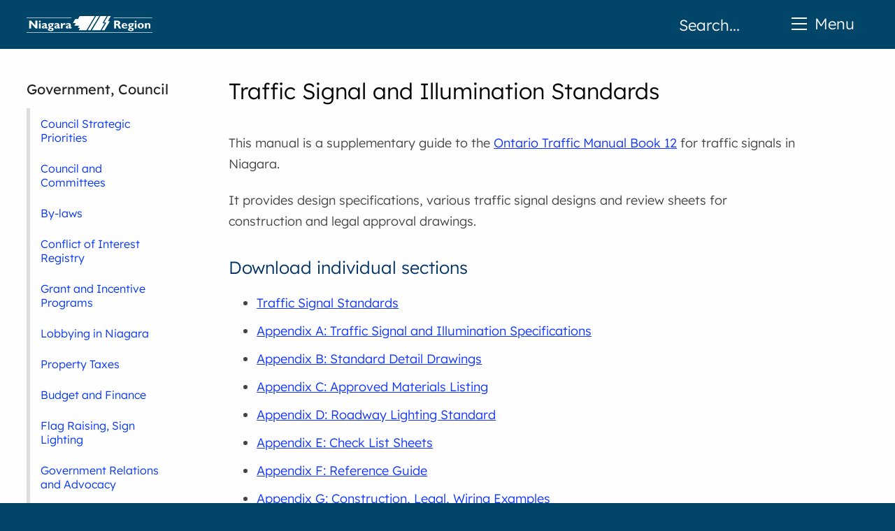

--- FILE ---
content_type: text/html; charset=utf-8
request_url: https://www.niagararegion.ca/government/works/Traffic-Signals-Manual.aspx
body_size: 12634
content:
<!DOCTYPE HTML PUBLIC "-//W3C//DTD HTML 4.01 Transitional//EN" "http://www.w3.org/TR/html4/loose.dtd">
<HTML lang="en">
<HEAD>
<TITLE>Traffic Signal and Illumination Standards - Niagara Region, Ontario</TITLE>
<!-- Keywds -->
<!-- Descpn -->
<META NAME="expires" CONTENT="YYYYMMDD">



<META PROPERTY="twitter:card" CONTENT="summary">
<META PROPERTY="og:image" CONTENT="https://niagararegion.ca/icon-facebook.gif?q=1">
<META http-equiv="Content-Type" CONTENT="text/html;charset=utf-8">
<META NAME="viewport" CONTENT="width=device-width, initial-scale=1.0, maximum-scale=5.0, user-scalable=1" />
<META NAME="theme-color" CONTENT="#014568"/>

<META NAME="DATE" CONTENT="Thu, 16 Feb 2023 13:48:08 EST">


<LINK REL="preload stylesheet" AS="style" TYPE="text/css" HREF="/include/styles/styles-global.css"/>

<LINK REL="preload stylesheet" AS="style" TYPE="text/css" HREF="/include/styles/basic-elements.css"/>

<LINK REL="manifest" HREF="/include/scripts/manifest.json"/>




</HEAD>
<BODY>

<DIV id="divGlobalDebug"></DIV>

<DIV ID="divGlobalServiceDisruption"><DIV>
	 <!-- <DIV STYLE="background:#ffd440; color:#000; padding:20px; width:100%; text-align:center; box-sizing:border-box;">
		<STRONG>Due to winter weather, some programs and services may be closed or cancelled. <a href="/service-disruptions/default.aspx">Learn about service disruptions</a>.</STRONG> </DIV> -->

</DIV></DIV>

<DIV ID="global_container" role="main">

<DIV ID="global_screen" CLASS="global_mobile_padding">

	<!-- START CONTENT -->
	
		
		<DIV CLASS="global_inner_content_container">
		
	
			
			<DIV ID="global_content">
			
		

<!-- Page ID: 723 -->
<H1>Traffic Signal and Illumination Standards</H1>

<div class="">
<p>This manual is a supplementary guide to the <a class="pdf_link" href="https://www.library.mto.gov.on.ca/SydneyPLUS/Sydney/Portal/default.aspx?component=AAAAIY&record=59cabe78-8aaf-4347-95ab-d6c066099015">Ontario Traffic Manual Book 12</a> for traffic signals in Niagara.</p>

<P>It provides design specifications, various traffic signal designs and review sheets for construction and legal approval drawings.</p>


<h2>Download individual sections</h2>
<ul class="spacing">
	<li><a href="pdf/signal-standards/niagara-traffic-signal-standards.pdf">Traffic Signal Standards</a></li>
	<li><a href="pdf/signal-standards/appendix-a.pdf">Appendix A: Traffic Signal and Illumination Specifications</a></li>
	<li><a href="pdf/signal-standards/appendix-b.pdf">Appendix B: Standard Detail Drawings</a></li> 
	<li class="pdf_link"><a href="/business/tenders/product-review-committee/transportation/product-and-equipment-list.pdf">Appendix C: Approved Materials Listing</a></li>
	<li><a href="pdf/signal-standards/appendix-d.pdf">Appendix D: Roadway Lighting Standard</a></li>
	<li><a href="pdf/signal-standards/appendix-e.pdf">Appendix E: Check List Sheets</a></li>
	<li><a href="pdf/signal-standards/appendix-f.pdf">Appendix F: Reference Guide</a></li>
	<li><a href="pdf/signal-standards/appendix-g.pdf">Appendix G: Construction, Legal, Wiring Examples</a></li>
	<li><a href="pdf/signal-standards/appendix-h.pdf">Appendix H: Pole Details</a></li>
	<li><a href="/government/works/pdf/signal-standards/appendix-i.pdf">Appendix I: Lighting Warrants</a></li>
	<!-- <li>Appendix I: Roadway Lighting Standard</li> -->
</ul>


<p class="clear">Niagara Region has pre-approved acceptable materials for use in the construction of the traffic signal plant, as noted in <a href="/business/tenders/product-review-committee/transportation/product-and-equipment-list.pdf" class="pdf_link">Appendix C</a>. This list is important for suppliers and contractors considering work in Niagara region.</p>
</div>




<DIV ID="global_bottom_nav">
	
	<DIV CLASS="global_inner_content_container">
		
		<FORM NAME="pg_feedback" ID="page_feedback" CLASS="">
			
			<FIELDSET ROLE="group" ARIA-LABEL="Page Feedback">
			
				<LEGEND>Page Feedback</LEGEND>
				
				<SPAN>Did you find what you were looking for today?</SPAN>
				
				<LABEL FOR="glbl_page_fb_yes"><INPUT TYPE="radio" ID="glbl_page_fb_yes" NAME="page_fb" CLASS="page_fb_yes" VALUE="Y" ONCLICK="feedback_click('y')">Yes</LABEL>
				
				<LABEL FOR="glbl_page_fb_no"><INPUT TYPE="radio" ID="glbl_page_fb_no" NAME="page_fb" CLASS="page_fb_no" VALUE="N" ONCLICK="feedback_click('n')">No</LABEL>
				
				<INPUT TYPE="hidden" NAME="referer" VALUE="">
			
			</FIELDSET>
					
			<INPUT TYPE="submit" CLASS="hide" VALUE="Submit your Feedback">
			
		</FORM>
	
	</DIV>

</DIV>


</DIV>
<!-- END GLOBAL CONTENT -->

<!-- LEFT NAV -->
<DIV ID="global_left_nav" role="navigaton" aria-label="Secondary"><H2><A HREF="/government/default.aspx" CLASS="firstHeader" TITLE="Government, Council">Government, Council</A></H2><UL CLASS="extraIndent">
<LI CLASS="first_link"><A HREF="/priorities/default.aspx" TITLE="Council Strategic Priorities" CLASS="fxRippleDark ">Council Strategic Priorities</A></LI>
<LI><A HREF="/government/council/default.aspx" TITLE="Council and Committees" CLASS="fxRippleDark ">Council and Committees</A></LI>
<LI><A HREF="/government/bylaws/most-requested-by-laws.aspx" TITLE="By-laws" CLASS="fxRippleDark ">By-laws</A></LI>
<LI><A HREF="/government/council/profiles/conflict-of-interest.aspx" TITLE="Conflict of Interest Registry" CLASS="fxRippleDark ">Conflict of Interest Registry</A></LI>
<LI><A HREF="/government/incentive-programs/default.aspx" TITLE="Grant and Incentive Programs" CLASS="fxRippleDark ">Grant and Incentive Programs</A></LI>
<LI><A HREF="/government/accountability/lobbyist-registry/default.aspx" TITLE="Lobbying in Niagara" CLASS="fxRippleDark ">Lobbying in Niagara</A></LI>
<LI><A HREF="/government/budget-taxes/prop-tax-calculator.aspx" TITLE="Property Taxes" CLASS="fxRippleDark ">Property Taxes</A></LI>
<LI><A HREF="/government/budget/default.aspx" TITLE="Budget and Finance" CLASS="fxRippleDark ">Budget and Finance</A></LI>
<LI><A HREF="/government/council/community-flag-raising.aspx" TITLE="Flag Raising, Sign Lighting" CLASS="fxRippleDark ">Flag Raising, Sign Lighting</A></LI>
<LI><A HREF="/government/advocacy/default.aspx" TITLE="Government Relations and Advocacy" CLASS="fxRippleDark ">Government Relations and Advocacy</A></LI>
<LI><A HREF="/government/shared-services/default.aspx" TITLE="Shared Services" CLASS="fxRippleDark ">Shared Services</A></LI>
</UL>
	
</DIV>
<!-- END LEFT NAV -->

</DIV>
<!-- END GLOBAL INNER CONTENT CONTAINER -->

</DIV>
<!-- END GLOBAL SCREEN -->

<DIV ID="global_header">
	
	<DIV ID="global_navigation" ROLE="navigation" aria-label="Primary" CLASS="global_inner_content_container">
		
		<DIV ID="gobal_home_logo"><A HREF="/default.aspx">Home</A></DIV>
		
		<DIV ID="global_top_menu">

	<UL>
		<LI>
			<A HREF="javascript:;" ID="global_menu_button">
			<SPAN CLASS="globalMenuSpan"></SPAN>
			<SPAN CLASS="globalMenuSpan"></SPAN>
			<SPAN CLASS="globalMenuSpan"></SPAN>Menu</A>
			<UL>
				<LI><A HREF="/business/default.aspx?topnav=1" CLASS="fxRippleLight">Business and Development</A></LI>
				<LI><A HREF="/government/hr/careers/default.aspx?topnav=1" CLASS="fxRippleLight">Careers, Job Opportunities</A></LI>
				<LI><A HREF="/living/childcare/default.aspx?topnav=1" CLASS="fxRippleLight">Child Care, Assistance</A></LI>
				<LI><A HREF="/waste/default.aspx?topnav=1" CLASS="fxRippleLight">Garbage, Recycling and Organics</A></LI>
				<LI><A HREF="/government/default.aspx" CLASS="fxRippleLight">Government and Council</A></LI>
				<LI><A HREF="/health/default.aspx?topnav=1" CLASS="fxRippleLight">Health and Safety</A></LI>				
				<LI><A HREF="/government/budget-taxes/default.aspx?topnav=1" CLASS="fxRippleLight">Property Taxes</A></LI>
				<LI><A HREF="/living/provincial-offences/default.aspx?topnav=1" CLASS="fxRippleLight">Provincial Courts, By-laws</A></LI>
				<LI><A HREF="/living/seniors/default.aspx?topnav=1" CLASS="fxRippleLight">Seniors Services, Long-term Care</A></LI>
				<LI><A HREF="/social-services/default.aspx?topnav=1" CLASS="fxRippleLight">Social Assistance</A></LI>
				<LI><A HREF="/transportation/default.aspx?topnav=1" CLASS="fxRippleLight">Transportation, Roads, Trails</A></LI>
				<LI><A HREF="/water_wastewater/default.aspx?topnav=1" CLASS="fxRippleLight">Water and Wastewater</A></LI>
			</UL>
		</LI>
	</UL>
	
</DIV><DIV ID="global_search_wrapper">

	<form method="GET" action="/search/default.aspx" name="search" id="searcher" onsubmit="return checkSearchBox()"><label aria-label="Search"><span class="hide">Search</span><input type="TEXT" title="Search" name="query" size="25" maxlength="50" id="search_box" 
placeholder="Search..."></label><input type="submit" value="Search" id="search_button" title="Search our Site"></form>
	
</DIV>
		
	</DIV>

</DIV><DIV ID="global_footer" role="contentinfo">
		
	<DIV CLASS="global_inner_content_container global_mobile_padding">
						
		<P CLASS="global_footer_links">
			<A CLASS="fxRippleLight" HREF="/main/Service.aspx?footer=1">A - Z Services</A>
			<A CLASS="fxRippleLight" HREF="/government/contact/default.aspx?footer=1">Contact Us</A>
			<A CLASS="fxRippleLight" HREF="/government/hr/careers/default.aspx?footer=1">Job Opportunities</A>
			<A CLASS="fxRippleLight" HREF="/more/disclaimer/default.aspx?footer=1">Disclaimer and Privacy</A>
			<A CLASS="fxRippleLight" HREF="/living/accessibility/default.aspx?footer=1">Accessibility</A>
			<A CLASS="fxRippleLight" HREF="/news/default.aspx?footer=1">News and Notices</A>
		</P>
				
		<P>&copy; Niagara Region - 1815 Sir Isaac Brock Way, Thorold, ON, L2V 4T7 - Phone: 905-980-6000, Toll-free: 1-800-263-7215</P>
		
		<P>
			<A HREF="http://www.facebook.com/niagararegion"><IMG CLASS="gllbFooterLogo" ALT="Facebook Logo" SRC="/art/logos/facebook-2018.png"></A>
			<A HREF="http://twitter.com/niagararegion"><IMG CLASS="gllbFooterLogo" ALT="X Logo" SRC="/art/logos/x-logo.png"></A>
			<A HREF="http://www.youtube.com/niagararegionca"><IMG CLASS="gllbFooterLogo" ALT="YouTube Logo" SRC="/art/logos/youtube-2018.png"></A>
			
			<A HREF="https://www.instagram.com/accounts/login/?next=/niagararegionca/"><IMG CLASS="gllbFooterLogo" ALT="Instagram Logo" SRC="/art/logos/instagram-white.png"></A>
			
			<A HREF="https://ca.nextdoor.com/agency-detail/on/niagara/niagara-region/"><IMG CLASS="gllbFooterLogo" ALT="Nextdoor Logo" SRC="/art/logos/nextdoor-white.png"></A>
			
			<A HREF=" https://ca.linkedin.com/company/niagara-region"><IMG CLASS="gllbFooterLogo" ALT="LinkedIn Logo" SRC="/art/logos/linkedin.png"></A>
			
		</P>
		
	</DIV>
	
</DIV>
		

</DIV>
<!-- END GLOBAL CONTAINER -->



<SCRIPT TYPE="text/javascript" ASYNC>
<!-- var serverCurrentMO = 02;  var serverCurrentDD = 01;  var serverCurrentYYYY = 2026;  var serverCurrentDOW = 'Sun';  var serverCurrentHH = 18;  var serverCurrentMM = 01;  var globalDevice = 'D'; //-->
</SCRIPT>



<NOSCRIPT ID="deferred-styles">

	<LINK REL="stylesheet" TYPE="text/css" HREF="/Include/styles/styles-desktop.css" MEDIA="screen and (min-width:961px)"/>
	<LINK REL="stylesheet" TYPE="text/css" HREF="/Include/styles/styles-1200.css" MEDIA="screen and (max-width:1200px)"/>
	<LINK REL="stylesheet" TYPE="text/css" HREF="/Include/styles/styles-960.css" MEDIA="screen and (max-width:960px)"/>
	<LINK REL="stylesheet" TYPE="text/css" HREF="/Include/styles/styles-700.css" MEDIA="screen and (max-width:700px)"/>
	<LINK REL="stylesheet" TYPE="text/css" HREF="/Include/styles/styles-common.css"/>
	<LINK REL="stylesheet" TYPE="text/css" HREF="/Include/styles/brands/niagararegion.css"/>
	<LINK REL="stylesheet" TYPE="text/css" HREF="/Include/styles/printer.css" MEDIA="print"/>
	
</NOSCRIPT>

<SCRIPT ASYNC SRC="/Include/scripts/scripts.js" TYPE="text/javascript"></SCRIPT>

<script async src="https://www.googletagmanager.com/gtag/js?id=G-QLLV78NV6X"></script>

<SCRIPT SRC="/Include/scripts/analytics.js" TYPE="text/javascript"></SCRIPT>

<SCRIPT ASYNC SRC="/include/scripts/loadcss.js" TYPE="text/javascript"></SCRIPT>

<DIV ID="google_translate_element" CLASS="hide"></DIV>
<script type="text/javascript">
function googleTranslateElementInit() {
  new google.translate.TranslateElement({pageLanguage: 'en', layout: google.translate.TranslateElement.FloatPosition.TOP_LEFT, gaTrack: true, gaId: 'UA-5450131-1'}, 'google_translate_element');
}
</script><script ASYNC type="text/javascript" src="//translate.google.com/translate_a/element.js?cb=googleTranslateElementInit"></script>

</BODY>
</HTML>

--- FILE ---
content_type: text/css
request_url: https://www.niagararegion.ca/Include/styles/printer.css
body_size: 1457
content:
@media print 
{

	BODY
	{
		margin: 0;
		padding: 0;
		font: normal normal 11pt arial, helvetica, sans serif!important;
		vertical-align: top;
		background:none!important;
		
	}
	
	.global_inner_content_container
	{
		padding:0;
		width:100%;
		background:none!important;
	}
	
	#global_screen
	{
		background:none!important;	
	}
	
	#global_content
	{
		margin-top:10px;
		background:none!important;
		background:transparent url(/include/global/images/niagara-region-logo-printer.png) no-repeat right top!Important;
		width:100%;	
	}
	
	#global_header, #global_footer, #global_left_nav, #global_bottom_nav
	{
		display: none!important;
	}
	
	#printer_logo
	{
		display: block;
		width: 180px;
		height: 28px;
		position: absolute;
		top: 0;
		right: 0;
	}
	
	
	#global_breadcrumbs
	{
		position: relative;
		top: 0;
		left:0;
	}
	
	#global_breadcrumbs A
	{
		text-decoration: none;
	}
	
		#right_navigation {
			width: 165px;
			list-style: none;
			margin: 0 0 0 15px;
			padding: 0 0 0 5px;
			float: right;
			border-left: 1px solid #014568;
		}
	
		#right_navigation LI {
			vertical-align: middle;
			border-bottom: 1px solid white;
			padding: 0;
			width: 165px;
			margin: 0;
		}
	
		#right_navigation A, #right_navigation A:visited {
			display: block;
			height: 35px;
			background: url() #FFF no-repeat;
			line-height: 1em;
			color: #014568;
			font-size: .9em;
			padding: 1px 5px 0 41px;
			text-decoration: none;
			border-bottom: 1px dotted #DDD;
			margin: 5px 0 0 0;
		}
	
		#right_navigation A:hover {
			color: #9C9;
			text-decoration: none;
		}
	
	.table_content TD, .table_content_divider TD , .table_content_divider_spaced TD
	{
		vertical-align: top;
	}
	
	.table_content_divider TD, .table_content_divider_spaced TD
	{
		padding: 2px 5px;
		border-bottom: 1px solid #DDD;
	}
	
	.table_content_divider_spaced TD
	{
		padding: .5em 5px 1em 5px;	
		border-bottom: 1px solid #666;
	}
	 
	.table_content TH, .table_content_divider TH , .table_content_divider_spaced TH
	{
		text-align: left;
		border-bottom: 1px solid black;
		border-top: 1px solid black;
		vertical-align: top;
		padding: 3px 2px;
		background-color: #EEE;
	}
	
	.table_content CAPTION, .table_content_divider CAPTION, table_content_divider_spaced CAPTION
	{
		text-align: left;
		padding-bottom: .5em;
		font-weight: bold;
	}
	
	/* Aug 15 - Removed #global_content infront of these two */
	
	.print_no_show
	{
		display: block;
	}
	
	.show_no_print
	{
		display: none;
	}
	
	
	#new_main_nav {
	
		display:none!important;
		
	}
	
	#new_global_header {
	
		display:none;
		
	}
	/* Special Classes for List Checkbox */
	
		UL.checkbox { 
			list-style: square;
			margin: 0 0 0 15px;
			padding: 0;
		}
	
		.checkbox LI { 
			margin-left: 20px;
			padding: 0 0 .5em 0;
			background: none!Important;
		}
	
		.checkbox LI LI { 
			background: none;
			padding: 0 0 .5em 0;
		}
		
		UL.xbox { 
			list-style: none;
			margin: 0 0 0 15px;
			padding: 0;
		}
	
		.xbox LI { 
			background: url(/art/css-icons/li-xbox.jpg) no-repeat top left;
			padding: 0 0 .5em 20px;
		}
	
		.xbox LI LI { 
			background: none;
			padding: 0 0 .5em 0;
		}
	
	
	
	/* *** Consistency ************* -- ALSO UPDATE IN SCREEN CSS VERSION */
	
	IMG.image_float_right, IMG.image_float_right_border
	{
		float: right;
		margin: 0 25px 25px 50px;
	}
	
	IMG.image_float_right_border
	{
		border: 1px solid #666;	
	}
	
	IMG.image_float_left, IMG.image_float_left_border
	{
		float: left;
		margin: 0 50px 25px 0;
	}
	
	IMG.image_float_left_border
	{
		border: 1px solid #666;	
	}
	
	
	
	/* Form Template */
	
	
		.form_table H2, .form_table_asp H2 
		{
		}
		
		.form_table H4, .form_table_asp H4
		{
			text-indent: 10px;
		}
	
		.form_table DIV, .form_table_asp #begin_box DIV {
		}
	
		.form_table DIV DIV, .form_table_asp #begin_box DIV DIV {
		}
	
		.form_table DIV H3, .form_table_asp DIV H3 {
		}
	
		.form_table .divider, .form_table_asp .divider {
			border-bottom: 1px solid #DDD;
		}
	
		
		.form_table DIV TABLE TD, .form_table_asp DIV TABLE TD {
			vertical-align: top;
		}
				
		.form_table DIV TABLE TH, .form_table_asp DIV TABLE TH {
			vertical-align: top;
			text-align: center;
		}
	
		.form_table P, .form_table_asp P {
			clear: both;
			margin: 5px 10px;
		}
	
		.form_table P SPAN, .form_table_asp P SPAN {
			width: 120px;
			float: left;
			vertical-align: top;
			text-align: right;
			padding: 3px 3px 0 0;
		}
	
		.form_table SMALL
		{
			color: #A00 !important;
			font-size: .9em;
			font-weight: normal;
		}
	
		#txtVerify, .form_table INPUT[TYPE=SUBMIT], #captcha_privacy
		{
			display: none;
		}
		
		#global_mobile_request_desktop
		{
			display:none;	
		}
}

--- FILE ---
content_type: application/javascript
request_url: https://www.niagararegion.ca/Include/scripts/scripts.js
body_size: 3833
content:
/* Global Javascript Routines */


// Common variables

	var global_months = ['','January','February','March','April','May','June','July','August','September','October','November','December'];

	var global_days = ['','Sunday','Monday','Tuesday','Wednesday','Thursday','Friday','Saturday'];




// ---------------- Change Captcha

function redoCaptcha()
{
	var captchaDate = new Date()

	document.getElementById('captcha_image').src = '/securitycode/image.ashx?' + captchaDate.getTime();
}



// ---------------- Definition Box


// Moves the box object to be directly beneath an object.
function move_box(an, box)
{
    var cleft = 0;
    var ctop = 0;
    var obj = an;

    while (obj.offsetParent)
    {
        cleft += obj.offsetLeft;
        ctop += obj.offsetTop;
        obj = obj.offsetParent;
    }
	
	var defn_box_width = cleft + document.getElementById('defn_box').offsetWidth;

	// Come back from the right edge if too far over
	if (defn_box_width  > document.getElementById('global_content').offsetWidth)
	{
		cleft -= 120;				
	}

    box.style.left = cleft + 'px';
	
    //ctop += an.offsetHeight - box.clientHeight + 100;// box.clientHeight - 20;
	
	ctop -= box.clientHeight + 10;

    // Internet Explorer body margins,
    if (document.body.currentStyle &&
        document.body.currentStyle['marginTop'])
    {
        ctop += parseInt(document.body.currentStyle['marginTop']);
    }

    box.style.top = ctop + 'px';

}



// Shows a box if it wasn't shown yet or is hidden or hides it if it is currently shown
function show_hide_box(an, box_title, box_description)
{
	var boxdiv = document.getElementById('defn_box');
		
	// var offset = 0;

	// If box_title doesn't exist, then assume we are hiding the box
	if (!box_title)
	{
		// Remove the box
		boxdiv.parentNode.removeChild(boxdiv);

		// End and Return
		return false;
	}

	// Create div
	boxdiv = document.createElement('div');

	// Assign id for div
	boxdiv.setAttribute('id', 'defn_box');

	// Add div to the BODY
	document.body.appendChild(boxdiv);

	// Add title and Description to the DIV
	boxdiv.innerHTML = '<H6>' + box_title + "</H6><P>" + box_description + '</P>';

	// Assign the box to the right location
	move_box(an, boxdiv);

	// prevent hyperlink navigation.
	return false;
}


/* CHANGE FONT SIZE */
function GlobalChangeFS (w)
{
	var glblbdy = document.getElementsByTagName('BODY').item(0);
	
	var glblcntnt = document.getElementById('global_content');
			
	var glblfntsz = parseInt( window.getComputedStyle(glblcntnt, null).getPropertyValue('font-size') );		
			
	if(w && glblfntsz < 18)
	{
		glblcntnt.style.fontSize = parseInt(glblfntsz + 2) + 'px';
	}
	
	else if (!w && glblfntsz > 11)
	{
		glblcntnt.style.fontSize = parseInt(glblfntsz - 2) + 'px';
	}
}


/* TOGGLE MOBILE TOP MENU */
function GlobalMobileToggleNav ()
{
	var gln = document.getElementById('global_navigation').getElementsByTagName('UL')[0];
	
	var gtn = document.getElementById('global_mobile_nav_container');
	
	gln.className = (gln.className == 'gmnc_exp') ? '' : 'gmnc_exp';
	
	gtn.className = (gtn.className == 'gmnc_exp') ? '' : 'gmnc_exp';
}




// ---------------- Check for "Search Site" in query when submitting

	function checkSearchBox()
	{

		/*if (document.search.TextBox1.value == "")
		{
			alert('Please enter a word into the Search Box');
			document.search.TextBox1.focus();
			document.getElementById('search_box').style.border = '1px dashed #FFCCCC';

			return false;
		}
		else if (document.search.TextBox1.value.toLowerCase() == "sherpa")
		{
			alert('Sherpa is not available through this website.\n\nLog in through the employee portal.\n\nContact ServiceDesk for more information.');
			return false;
		}

		else if (document.search.TextBox1.value.toLowerCase() == "remote access")
		{
			alert('Remote Access is not available through this website.');

			return false;
		}


		else if (document.search.TextBox1.value.toLowerCase() == "dog license")
		{

			alert('Dog licenses are not available from Niagara Region. Visit your local municipality for this information.');

			return false;
		}


		else if (document.search.TextBox1.value.toLowerCase() == "my hr" || document.search.TextBox1.value.toLowerCase() == "myhr")
		{
			alert('MyHR is not available through this website.\n\nLog in through the employee portal.\n\nContact ServiceDesk for more information.');

			return false;
		}

		else
		{
			return true;
		}*/
		return true;

	}


// -------------- Page Feedback Functions

	update_comments_id = 0;

	var remember_agent = '';
	var remember_ip = '';
	var remember_referer = '';
	//var remember_http_url = '';

	function feedback_click(yes_no)
	{
		
		// Save the initial click incase they don't submit comments
		feedback_ajax_submit('/Forms/Page_Feedback.aspx', 'yes_no=' + encodeURIComponent(yes_no.substring(0,1)) + '&referer=' + encodeURIComponent(document.pg_feedback["referer"].value.substring(0,255)) );

		
		//ga('send', 'event', 'Feedback', yes_no, my_url);

		var new_html;

		if (yes_no == "y")
		{
			new_html = '<SPAN>What did you like about this page?</SPAN>';
		}
		else if (yes_no == "n")
		{
			new_html = '<SPAN>How can we improve this page?</SPAN>';
		}

		new_html += '<TEXTAREA NAME="reader_comments" MAXLENGTH="500"  ROWS="3" COLS="40"></TEXTAREA><BR/><SMALL>500 character maximum</SMALL>';

		new_html += '<SPAN>Email address (if you want us to follow up with you)</SPAN>';
		new_html += '<INPUT TYPE="email" MAXLENGTH="100" NAME="reader_email"><BR>';

		new_html += '<INPUT TYPE="BUTTON" NAME="fb_submit" VALUE="Submit your Feedback" onClick="feedback_submit();">';
                
		document.getElementById("page_feedback").innerHTML = '<SPAN ID="fb_form" STYLE="display: block">' + new_html + '</SPAN><SPAN ID="fb_form_save">&nbsp;</SPAN>';
		
	}

	function feedback_submit()
	{
		// Save the comments
	    feedback_ajax_submit('/Forms/Page_Feedback.aspx', 'comments=' + encodeURIComponent(document.pg_feedback["reader_comments"].value.substring(0,500)) + '&email=' + encodeURIComponent(document.pg_feedback["reader_email"].value.substring(0,100)));

		document.getElementById("page_feedback").innerHTML = '<CENTER>Thanks for your Feedback</CENTER>';

		//feedback_ajax_submit(beta_sherpa_url, 'page_feedback', '<CENTER>Thanks for your Feedback</CENTER>');

	}


	// Send feedback to AJAX
	function feedback_ajax_submit(get_url, return_layer, return_response)
	{

		var xmlHttp;

		try
		{
			// Firefox, Opera 8.0+, Safari
			xmlHttp=new XMLHttpRequest();
		}

		catch (e)
		{
			// Internet Explorer
			try
			{
				xmlHttp=new ActiveXObject("Msxml2.XMLHTTP");
			}
			catch (e)
			{
				try
				{
					xmlHttp=new ActiveXObject("Microsoft.XMLHTTP");
				}

				catch (e)
				{
					alert("Your browser does not support AJAX");
					return false;
				}
			}
		}
		
		xmlHttp.open("POST", get_url, true);
		xmlHttp.setRequestHeader("Content-Type", "application/x-www-form-urlencoded");
		xmlHttp.send(return_layer);
	}



function setCookie(c_name,value,expiredays)
{
	var exdate=new Date();
	exdate.setDate(exdate.getDate() + expiredays);
	document.cookie = c_name + "=" + escape(value) + "; domain=niagararegion.ca;secure" + ((expiredays==null) ? "" : ";path=/;expires=" + exdate.toUTCString() );
}

function getCookie(c_name)
{
	if (document.cookie.length>0)
	{
		c_start=document.cookie.indexOf(c_name + "=");

		if (c_start!=-1)
		{
			c_start=c_start + c_name.length+1;

			c_end=document.cookie.indexOf(";",c_start);

			if (c_end == -1)
			{
				c_end = document.cookie.length;
			}

			return unescape(document.cookie.substring(c_start,c_end));
		}
	}

	return "";
}


// -------- Debounce function by Rhys Brett-Bowen
// From https://github.com/rhysbrettbowen/debounce
// When debounce is used on an event handler, it will wait for a specified
// amount of time for all requests to be made before it calls the function.
// Use cases: keyup/down (like for autocomplete), scroll, resize

var debounce = function(func, wait) {
	// we need to save these in the closure
	var timeout, args, context, timestamp;

	return function() {

		// save details of latest call
		context = this;
		args = [].slice.call(arguments, 0);
		timestamp = new Date();

		// this is where the magic happens
		var later = function() {

			// how long ago was the last call
			var last = (new Date()) - timestamp;

			// if the latest call was less that the wait period ago
			// then we reset the timeout to wait for the difference
			if (last < wait) {
				timeout = setTimeout(later, wait - last);

				// or if not we can null out the timer and run the latest
			} else {
				timeout = null;
				func.apply(context, args);
			}
		};

		// we only need to set the timer now if one isn't already running
		if (!timeout) {
			timeout = setTimeout(later, wait);
		}
	}
};




// ----- Accordion Effect

	/* Toggles Accordion Slider */
	function ToggleAccordion (w)
	{
		$(w).closest('LI').toggleClass('accordion_expanded');
		
		$(w).next('.accordion_container').slideToggle(300);
	}
	
	
	function ToggleAltText(x)
	{
		$('#' + x).slideToggle(300);
	}
	
	
	
	/* TOGGLE TOP NAV */
	var toggleGlblMobNav = true;
	
	if (document.getElementById("global_menu_button"))
	{
		document.getElementById("global_menu_button").addEventListener("click", FocusGlobMobNav);	
	}

	
	function FocusGlobMobNav(event)
	{
		this.focus();
		
		toggleGlblMobNav = (toggleGlblMobNav) ? false : true;
		
		if(document.activeElement===this && toggleGlblMobNav)
		{
			this.blur();
			event.preventDefault();
		}
	}
	
	/* CLEAR SEARCH */	
	if (document.getElementById("search_box"))
	{
		document.getElementById("search_box").value = '';
		document.getElementById("search_box").blur();
	}

	
	//document.getElementById("global_menu_button").addEventListener("mousedown",someOtherFunction);	